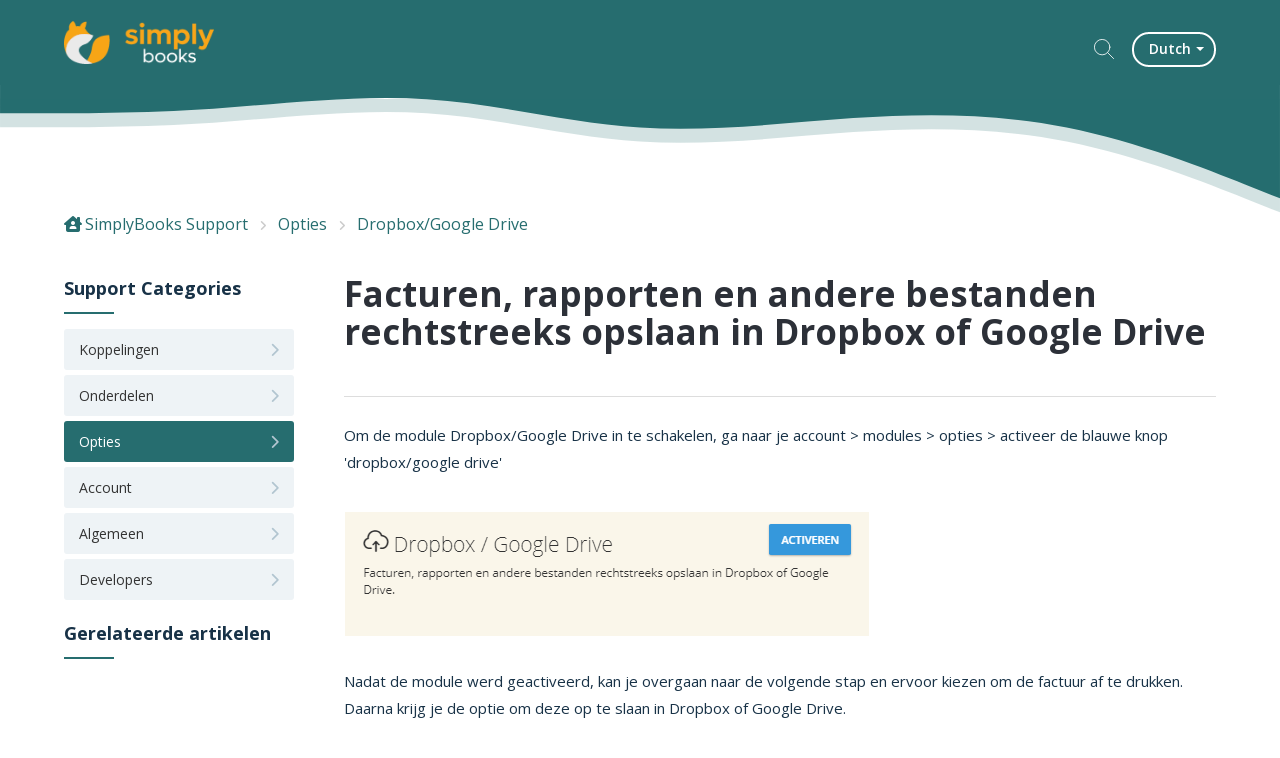

--- FILE ---
content_type: text/html; charset=utf-8
request_url: https://support.simplybooks.be/nl/support/solutions/articles/101000378829-facturen-rapporten-en-andere-bestanden-rechtstreeks-opslaan-in-dropbox-of-google-drive
body_size: 8983
content:
<!DOCTYPE html>
       
        <!--[if lt IE 7]><html class="no-js ie6 dew-dsm-theme " lang="nl" dir="ltr" data-date-format="non_us"><![endif]-->       
        <!--[if IE 7]><html class="no-js ie7 dew-dsm-theme " lang="nl" dir="ltr" data-date-format="non_us"><![endif]-->       
        <!--[if IE 8]><html class="no-js ie8 dew-dsm-theme " lang="nl" dir="ltr" data-date-format="non_us"><![endif]-->       
        <!--[if IE 9]><html class="no-js ie9 dew-dsm-theme " lang="nl" dir="ltr" data-date-format="non_us"><![endif]-->       
        <!--[if IE 10]><html class="no-js ie10 dew-dsm-theme " lang="nl" dir="ltr" data-date-format="non_us"><![endif]-->       
        <!--[if (gt IE 10)|!(IE)]><!--><html class="no-js  dew-dsm-theme " lang="nl" dir="ltr" data-date-format="non_us"><!--<![endif]-->
	<head>
		
		<!--
 * Theme Name: Motion
 * Version: 1.0.1
 * Author: Aries Themes (Grow Shine Services Pvt. Ltd)
 * Purchased From: https://www.ariesthemes.com
 * Corporate Website : https://www.grow-shine.com
 * License: You must have a valid license purchased only from ariesthemes.com in order to legally use the theme for your project.
 * Copyright: © 2017 - 2022 Grow Shine Services Pvt. Ltd. All Rights Reserved
-->


<meta charset="utf-8">
<meta name="viewport" content="width=device-width, initial-scale=1.0">

<!-- Title for the page -->
<title> Facturen, rapporten en andere bestanden rechtstreeks opslaan in Dropbox of Google Drive : SimplyBooks Support </title>

<!-- Meta information -->

      <meta charset="utf-8" />
      <meta http-equiv="X-UA-Compatible" content="IE=edge,chrome=1" />
      <meta name="description" content= "" />
      <meta name="author" content= "" />
       <meta property="og:title" content="Facturen, rapporten en andere bestanden rechtstreeks opslaan in Dropbox of Google Drive" />  <meta property="og:url" content="https://support.simplybooks.be/nl/support/solutions/articles/101000378829-facturen-rapporten-en-andere-bestanden-rechtstreeks-opslaan-in-dropbox-of-google-drive" />  <meta property="og:description" content=" Om de module Dropbox/Google Drive in te schakelen, ga naar je account &amp;gt; modules &amp;gt; opties &amp;gt; activeer de blauwe knop &amp;#39;dropbox/google drive&amp;#39;       Nadat de module werd geactiveerd, kan je overgaan naar de volgende stap en ervoor kiezen om de factuur..." />  <meta property="og:image" content="https://s3.eu-central-1.amazonaws.com/euc-cdn.freshdesk.com/data/helpdesk/attachments/production/101110660138/logo/yrgejfN3KrGDQwv0Tkzj4q8gcP6DlI3tNA.png?X-Amz-Algorithm=AWS4-HMAC-SHA256&amp;amp;X-Amz-Credential=AKIAS6FNSMY2XLZULJPI%2F20260120%2Feu-central-1%2Fs3%2Faws4_request&amp;amp;X-Amz-Date=20260120T061716Z&amp;amp;X-Amz-Expires=604800&amp;amp;X-Amz-SignedHeaders=host&amp;amp;X-Amz-Signature=800d9d26e094d675e0120ca20e4c09824a857f9a064f1f79a2fab85c3c48a3cc" />  <meta property="og:site_name" content="SimplyBooks Support" />  <meta property="og:type" content="article" />  <meta name="twitter:title" content="Facturen, rapporten en andere bestanden rechtstreeks opslaan in Dropbox of Google Drive" />  <meta name="twitter:url" content="https://support.simplybooks.be/nl/support/solutions/articles/101000378829-facturen-rapporten-en-andere-bestanden-rechtstreeks-opslaan-in-dropbox-of-google-drive" />  <meta name="twitter:description" content=" Om de module Dropbox/Google Drive in te schakelen, ga naar je account &amp;gt; modules &amp;gt; opties &amp;gt; activeer de blauwe knop &amp;#39;dropbox/google drive&amp;#39;       Nadat de module werd geactiveerd, kan je overgaan naar de volgende stap en ervoor kiezen om de factuur..." />  <meta name="twitter:image" content="https://s3.eu-central-1.amazonaws.com/euc-cdn.freshdesk.com/data/helpdesk/attachments/production/101110660138/logo/yrgejfN3KrGDQwv0Tkzj4q8gcP6DlI3tNA.png?X-Amz-Algorithm=AWS4-HMAC-SHA256&amp;amp;X-Amz-Credential=AKIAS6FNSMY2XLZULJPI%2F20260120%2Feu-central-1%2Fs3%2Faws4_request&amp;amp;X-Amz-Date=20260120T061716Z&amp;amp;X-Amz-Expires=604800&amp;amp;X-Amz-SignedHeaders=host&amp;amp;X-Amz-Signature=800d9d26e094d675e0120ca20e4c09824a857f9a064f1f79a2fab85c3c48a3cc" />  <meta name="twitter:card" content="summary" />  <link rel="canonical" href="https://support.simplybooks.be/nl/support/solutions/articles/101000378829-facturen-rapporten-en-andere-bestanden-rechtstreeks-opslaan-in-dropbox-of-google-drive" />  <link rel='alternate' hreflang="en" href="https://support.simplybooks.be/en/support/solutions/articles/101000378829-save-invoices-reports-and-other-files-directly-to-dropbox-or-google-drive"/>  <link rel='alternate' hreflang="fr" href="https://support.simplybooks.be/fr/support/solutions/articles/101000378829-enregistrez-vos-factures-rapports-et-autres-fichiers-directement-sur-dropbox-ou-google-drive"/>  <link rel='alternate' hreflang="nl" href="https://support.simplybooks.be/nl/support/solutions/articles/101000378829-facturen-rapporten-en-andere-bestanden-rechtstreeks-opslaan-in-dropbox-of-google-drive"/> 

<!-- Responsive setting -->
<link rel="apple-touch-icon" href="https://s3.eu-central-1.amazonaws.com/euc-cdn.freshdesk.com/data/helpdesk/attachments/production/101004604142/fav_icon/ouuVVLqwimADheFI3y52ctyZ_1GhhYn-fw.png" />
        <link rel="apple-touch-icon" sizes="72x72" href="https://s3.eu-central-1.amazonaws.com/euc-cdn.freshdesk.com/data/helpdesk/attachments/production/101004604142/fav_icon/ouuVVLqwimADheFI3y52ctyZ_1GhhYn-fw.png" />
        <link rel="apple-touch-icon" sizes="114x114" href="https://s3.eu-central-1.amazonaws.com/euc-cdn.freshdesk.com/data/helpdesk/attachments/production/101004604142/fav_icon/ouuVVLqwimADheFI3y52ctyZ_1GhhYn-fw.png" />
        <link rel="apple-touch-icon" sizes="144x144" href="https://s3.eu-central-1.amazonaws.com/euc-cdn.freshdesk.com/data/helpdesk/attachments/production/101004604142/fav_icon/ouuVVLqwimADheFI3y52ctyZ_1GhhYn-fw.png" />
        <meta name="viewport" content="width=device-width, initial-scale=1.0, maximum-scale=5.0, user-scalable=yes" /> 


<!-- Open Sans Google Font -->
<link href="https://fonts.googleapis.com/css?family=Open+Sans:300,400,600,700,800" rel="stylesheet">

<!-- Fontawesome Icons Library (https://fontawesome.com/icons) -->
<link rel="stylesheet" href="https://use.fontawesome.com/releases/v6.0.0/css/all.css">
<script src="https://kit.fontawesome.com/bfc862380e.js"></script>

<!-- Animate CSS -->
<link rel="stylesheet" href="https://cdnjs.cloudflare.com/ajax/libs/animate.css/4.0.0/animate.min.css"/>

<!-- Lineicons Library (https://lineicons.com/icons/) -->
<link href="https://cdn.lineicons.com/3.0/lineicons.css" rel="stylesheet">
		
		<!-- Adding meta tag for CSRF token -->
		<meta name="csrf-param" content="authenticity_token" />
<meta name="csrf-token" content="KwtXGWEBGIpbJrwltWmQRIJ5Wor1ME58ZgXbJLtJ/mH4g2srZw3CTXkiJKvwEmj+A97ctQpVDANIXp9LH8yT8w==" />
		<!-- End meta tag for CSRF token -->
		
		<!-- Fav icon for portal -->
		<link rel='shortcut icon' href='https://s3.eu-central-1.amazonaws.com/euc-cdn.freshdesk.com/data/helpdesk/attachments/production/101004604142/fav_icon/ouuVVLqwimADheFI3y52ctyZ_1GhhYn-fw.png' />

		<!-- Base stylesheet -->
 
		<link rel="stylesheet" media="print" href="https://euc-assets6.freshdesk.com/assets/cdn/portal_print-6e04b27f27ab27faab81f917d275d593fa892ce13150854024baaf983b3f4326.css" />
	  		<link rel="stylesheet" media="screen" href="https://euc-assets8.freshdesk.com/assets/cdn/falcon_portal_utils-a58414d6bc8bc6ca4d78f5b3f76522e4970de435e68a5a2fedcda0db58f21600.css" />	

		
		<!-- Theme stylesheet -->

		<link href="/support/theme.css?v=3&amp;d=1695807260" media="screen" rel="stylesheet" type="text/css">

		<!-- Google font url if present -->
		<link href='https://fonts.googleapis.com/css?family=Open+Sans:regular,italic,600,700,700italic' rel='stylesheet' type='text/css' nonce='bA6GuddhXLHfOQCCVdJulQ=='>

		<!-- Including default portal based script framework at the top -->
		<script src="https://euc-assets1.freshdesk.com/assets/cdn/portal_head_v2-d07ff5985065d4b2f2826fdbbaef7df41eb75e17b915635bf0413a6bc12fd7b7.js"></script>
		<!-- Including syntexhighlighter for portal -->
		<script src="https://euc-assets4.freshdesk.com/assets/cdn/prism-841b9ba9ca7f9e1bc3cdfdd4583524f65913717a3ab77714a45dd2921531a402.js"></script>

		

		<!-- Access portal settings information via javascript -->
		 <script type="text/javascript">     var portal = {"language":"en","name":"SimplyBooks Support","contact_info":"","current_page_name":"article_view","current_tab":"solutions","vault_service":{"url":"https://vault-service-eu.freshworks.com/data","max_try":2,"product_name":"fd"},"current_account_id":2254475,"preferences":{"bg_color":"#ffffff","header_color":"#ffffff","help_center_color":"#f3f5f7","footer_color":"#183247","tab_color":"#ffffff","tab_hover_color":"#266d6f","btn_background":"#f3f5f7","btn_primary_background":"#e1ae4c","baseFont":"Open Sans","textColor":"#183247","headingsFont":"Open Sans","headingsColor":"#183247","linkColor":"#183247","linkColorHover":"#2753d7","inputFocusRingColor":"#e1ae4c","nonResponsive":"false"},"image_placeholders":{"spacer":"https://euc-assets5.freshdesk.com/assets/misc/spacer.gif","profile_thumb":"https://euc-assets2.freshdesk.com/assets/misc/profile_blank_thumb-4a7b26415585aebbd79863bd5497100b1ea52bab8df8db7a1aecae4da879fd96.jpg","profile_medium":"https://euc-assets2.freshdesk.com/assets/misc/profile_blank_medium-1dfbfbae68bb67de0258044a99f62e94144f1cc34efeea73e3fb85fe51bc1a2c.jpg"},"falcon_portal_theme":true,"current_object_id":101000378829};     var attachment_size = 20;     var blocked_extensions = "";     var allowed_extensions = "";     var store = { 
        ticket: {},
        portalLaunchParty: {} };    store.portalLaunchParty.ticketFragmentsEnabled = false;    store.pod = "eu-central-1";    store.region = "EU"; </script> 


			
	</head>
	<body>
            	
		
		
		


<header class="hc_header inner--header ">
   <div class="portal-header">
      <div class="company_logo"> 
         <a href="https://www.simplybooks.be"class='portal-logo'><span class="portal-img"><i></i>
                    <img src='https://s3.eu-central-1.amazonaws.com/euc-cdn.freshdesk.com/data/helpdesk/attachments/production/101110660138/logo/yrgejfN3KrGDQwv0Tkzj4q8gcP6DlI3tNA.png' alt="Logo"
                        onerror="default_image_error(this)" data-type="logo" />
                 </span></a>
      </div>
      <div class="nav-wrapper">
         <button class="menu-button" title="Menu">
            <i class="fas fa-bars"></i>
         </button>
         <nav class="user-nav" id="user-nav">
            <form class="hc-search-form print--remove" autocomplete="off" action="/nl/support/search/solutions" id="hc-search-form" data-csrf-ignore="true">
	<div class="hc-search-input">
	<label for="support-search-input" class="hide">Voer hier uw zoekterm in...</label>
		<input placeholder="Voer hier uw zoekterm in..." type="text"
			name="term" class="special" value=""
            rel="page-search" data-max-matches="10" id="support-search-input">
	</div>
	<div class="hc-search-button">
		<button class="btn btn-primary" aria-label="Zoeken" type="submit" autocomplete="off">
			<i class="mobile-icon-search hide-tablet"></i>
			<span class="hide-in-mobile">
				Zoeken
			</span>
		</button>
	</div>
</form>
         </nav>
         <span class="portal_navigation">
         <div class="banner-language-selector pull-right" data-tabs="tabs"
                data-toggle='tooltip' data-placement="bottom" title=""><ul class="language-options" role="tablist"><li class="dropdown"><h5 class="dropdown-toggle" data-toggle="dropdown"><span>Dutch</span><span class="caret"></span></h5><ul class="dropdown-menu " role="menu" aria-labelledby="dropdownMenu"><li><a class="active" tabindex="-1" href="/nl/support/solutions/articles/101000378829-facturen-rapporten-en-andere-bestanden-rechtstreeks-opslaan-in-dropbox-of-google-drive"><span class='icon-dd-tick-dark'></span>Dutch </a></li><li><a class="" tabindex="-1" href="/en/support/solutions/articles/101000378829-save-invoices-reports-and-other-files-directly-to-dropbox-or-google-drive">English</a></li><li><a class="" tabindex="-1" href="/fr/support/solutions/articles/101000378829-enregistrez-vos-factures-rapports-et-autres-fichiers-directement-sur-dropbox-ou-google-drive">French</a></li></ul></li></ul></div> <div class="welcome">Welkom <b></b> </div>  <b><a href="/nl/support/login"><b>Inloggen</b></a></b>
         </span>
      </div>
   </div>
</header>


<div class="header_wave hide_element hero_header_waves">
   <svg class="header_wave_opacity" xmlns="http://www.w3.org/2000/svg" viewBox="0 0 1440 140">
      <path fill-opacity="1" d="M0,32L40,32C80,32,160,32,240,26.7C320,21,400,11,480,16C560,21,640,43,720,48C800,53,880,43,960,37.3C1040,32,1120,32,1200,48C1280,64,1360,96,1400,112L1440,128L1440,0L1400,0C1360,0,1280,0,1200,0C1120,0,1040,0,960,0C880,0,800,0,720,0C640,0,560,0,480,0C400,0,320,0,240,0C160,0,80,0,40,0L0,0Z"></path>
   </svg>
   <svg class="solid_header_wave" xmlns="http://www.w3.org/2000/svg" viewBox="0 0 1440 140">
      <path fill-opacity="1" d="M0,32L40,32C80,32,160,32,240,26.7C320,21,400,11,480,16C560,21,640,43,720,48C800,53,880,43,960,37.3C1040,32,1120,32,1200,48C1280,64,1360,96,1400,112L1440,128L1440,0L1400,0C1360,0,1280,0,1200,0C1120,0,1040,0,960,0C880,0,800,0,720,0C640,0,560,0,480,0C400,0,320,0,240,0C160,0,80,0,40,0L0,0Z"></path>
   </svg>
</div>




 <div class="alert alert-with-close notice hide" id="noticeajax"></div> 





<div class="body-wrapper">    
   <section class="breadcrumbs-section">
   <div class="portal-container">
      <nav class="sub-nav">
         <ol class="_breadcrumb">
            <li title="SimplyBooks Support"><a href="/nl/support/home">SimplyBooks Support</a><i class="fas fa-angle-right"></i></li>
            <li class="___ID"><a data-title="101000167790" href="/nl/support/solutions/101000167790">Opties</a><i class="fas fa-angle-right"></i></li>
            <li><a href="/nl/support/solutions/folders/101000249344">Dropbox/Google Drive</a></li>
         </ol>
      </nav>
   </div>
</section>
<div class="portal-container">
   <div class="article--container">
      <aside class="pages--sidebar">
         <div class="collapsible-sidebar" id="--cat">
            <span class="collapsible-sidebar-title sidenav-title">
            Support Categories
            </span>
            <div class="collapsible-sidebar-body">
               <ul class="categories--list">
                  
                  
                  <li class="category--item" id="cat--101000167118" data-title="101000167118">
                     <a href="/nl/support/solutions/101000167118">
                     <i class="fas fa-chevron-right"></i>
                     <span class="category--title">Koppelingen</span>
                     </a>
                  </li>
                  
                  
                  
                  <li class="category--item" id="cat--101000167789" data-title="101000167789">
                     <a href="/nl/support/solutions/101000167789">
                     <i class="fas fa-chevron-right"></i>
                     <span class="category--title">Onderdelen</span>
                     </a>
                  </li>
                  
                  
                  
                  <li class="category--item" id="cat--101000167790" data-title="101000167790">
                     <a href="/nl/support/solutions/101000167790">
                     <i class="fas fa-chevron-right"></i>
                     <span class="category--title">Opties</span>
                     </a>
                  </li>
                  
                  
                  
                  <li class="category--item" id="cat--101000176093" data-title="101000176093">
                     <a href="/nl/support/solutions/101000176093">
                     <i class="fas fa-chevron-right"></i>
                     <span class="category--title">Account</span>
                     </a>
                  </li>
                  
                  
                  
                  <li class="category--item" id="cat--101000163827" data-title="101000163827">
                     <a href="/nl/support/solutions/101000163827">
                     <i class="fas fa-chevron-right"></i>
                     <span class="category--title">Algemeen</span>
                     </a>
                  </li>
                  
                  
                  
                  <li class="category--item" id="cat--101000176283" data-title="101000176283">
                     <a href="/nl/support/solutions/101000176283">
                     <i class="fas fa-chevron-right"></i>
                     <span class="category--title">Developers</span>
                     </a>
                  </li>
                  
                  
               </ul>
            </div>
         </div>
         <div class="collapsible-sidebar" id="--related">
            <div id="related_articles"><div class="cs-g-c"><section class="article-list"><h3 class="list-lead">Gerelateerde artikelen</h3><ul rel="remote" 
			data-remote-url="/nl/support/search/articles/101000378829/related_articles?container=related_articles&limit=6" 
			id="related-article-list"></ul></section></div></div>
         </div>
      </aside>
      <section class="__article fc-article-show" id="article-show-101000378829">
         <div class="article-view">
            <div class="article_info">
               <h2 class="article-name">Facturen, rapporten en andere bestanden rechtstreeks opslaan in Dropbox of Google Drive</h2>
            </div>
            <div class="article__body article-body">
               <p dir="ltr">Om de module Dropbox/Google Drive in te schakelen, ga naar je account &gt; modules &gt; opties &gt; activeer de blauwe knop 'dropbox/google drive'&nbsp;</p><p><br></p><p dir="ltr"><img src="https://s3-eu-central-1.amazonaws.com/euc-cdn.freshdesk.com/data/helpdesk/attachments/production/101010310285/original/jKAqtJ1VK9OrbEvxPubf_KwLaZ_aTcGmIQ.png?1649926865" style="width: auto;" class="fr-fic fr-fil fr-dib" data-attachment="[object Object]" data-id="101010310285"><br>Nadat de module werd geactiveerd, kan je overgaan naar de volgende stap en ervoor kiezen om de factuur af te drukken.&nbsp;</p><p dir="ltr">Daarna krijg je de optie om deze op te slaan in Dropbox of Google Drive.&nbsp;</p><p dir="ltr"><br><span dir="ltr" style="color: rgb(23, 43, 77); font-family: -apple-system, BlinkMacSystemFont, &quot;Segoe UI&quot;, Roboto, &quot;Noto Sans&quot;, Ubuntu, &quot;Droid Sans&quot;, &quot;Helvetica Neue&quot;, sans-serif; font-size: 14px; font-style: normal; font-variant-ligatures: normal; font-variant-caps: normal; font-weight: 400; letter-spacing: normal; orphans: 2; text-align: start; text-indent: 0px; text-transform: none; white-space: normal; widows: 2; word-spacing: 0px; -webkit-text-stroke-width: 0px; background-color: rgb(244, 245, 247); text-decoration-thickness: initial; text-decoration-style: initial; text-decoration-color: initial; display: inline !important; float: none;"><img src="https://s3-eu-central-1.amazonaws.com/euc-cdn.freshdesk.com/data/helpdesk/attachments/production/101050017843/original/0YWKvB7RX-Lnj8ApJeS4Z90j0AIlr4hWKA.png?1670513203" style="width: 550px;" class="fr-fic fr-fil fr-dib" data-attachment="[object Object]" data-id="101050017843"></span></p><p dir="ltr"><br></p><p dir="ltr"><br></p><p dir="ltr">Tenslotte kan je inloggen op jouw Dropbox account.&nbsp;</p><p dir="ltr"><br></p><p dir="ltr"><img src="https://s3-eu-central-1.amazonaws.com/euc-cdn.freshdesk.com/data/helpdesk/attachments/production/101050018230/original/9w_k-JFZD5e-lerktqSrkdWng5pom-adaw.png?1670513290" style="width: 576px;" class="fr-fic fr-fil fr-dib" data-attachment="[object Object]" data-id="101050018230"></p><p dir="ltr"><br><br>Heb je nog geen account op Dropbox, maak er dan een aan via deze&nbsp;<a href="https://www.dropbox.com/dropins/login?app_key=eomyxuayfuuvf94&amp;cont=https%3A%2F%2Fwww.dropbox.com%2Fsaver%3Fapp_key%3Deomyxuayfuuvf94%26from_login%3DTrue%26iframe%3Dfalse%26origin%3Dhttps%253A%252F%252Feenvoudigfactureren.be%26version%3D2&amp;default_view=&amp;origin=https%3A%2F%2Feenvoudigfactureren.be#" dir="ltr"></a><a href="https://www.dropbox.com/dropins/login?app_key=eomyxuayfuuvf94&amp;cont=https%3A%2F%2Fwww.dropbox.com%2Fsaver%3Fapp_key%3Deomyxuayfuuvf94%26from_login%3DTrue%26iframe%3Dfalse%26origin%3Dhttps%253A%252F%252Feenvoudigfactureren.be%26version%3D2&amp;default_view=&amp;origin=https%3A%2F%2Feenvoudigfactureren.be#">link</a>.</p>
            </div>
            <div class="article__attachments">
               
            </div>
            <div class="article__vote">
               <p class="article-vote" id="voting-container" 
											data-user-id="" 
											data-article-id="101000378829"
											data-language="nl">
										Was dit antwoord nuttig?<span data-href="/nl/support/solutions/articles/101000378829/thumbs_up" class="vote-up a-link" id="article_thumbs_up" 
									data-remote="true" data-method="put" data-update="#voting-container" 
									data-user-id=""
									data-article-id="101000378829"
									data-language="nl"
									data-update-with-message="Fijn dat we hebben kunnen helpen. Hartelijk dank voor uw feedback.">
								Ja</span><span class="vote-down-container"><span data-href="/nl/support/solutions/articles/101000378829/thumbs_down" class="vote-down a-link" id="article_thumbs_down" 
									data-remote="true" data-method="put" data-update="#vote-feedback-form" 
									data-user-id=""
									data-article-id="101000378829"
									data-language="nl"
									data-hide-dom="#voting-container" data-show-dom="#vote-feedback-container">
								Nee</span></span></p><a class="hide a-link" id="vote-feedback-form-link" data-hide-dom="#vote-feedback-form-link" data-show-dom="#vote-feedback-container">Feedback versturen</a><div id="vote-feedback-container"class="hide">	<div class="lead">Sorry dat we u niet kunnen helpen. Help ons om dit artikel te verbeteren met uw feedback.</div>	<div id="vote-feedback-form">		<div class="sloading loading-small loading-block"></div>	</div></div>
            </div>
         </div>
      </section>
   </div>
</div>
<script type="text/javascript">
   jQuery(document).ready(function($){
      var data = $(".___ID a").data('title');
      jQuery('body').addClass('cat_' + data );
   });
</script>
</div>


<footer id="footer">
	<div class="container">
		<div class="row">
			<div class="col-sm-4 text-center"></div>
			<div class="col-sm-4 text-center">
				<a href="https://www.simplybooks.be" class="portal-logo"><span class="portal-img"><i></i>
                    <a href="https://www.simplybooks.be"class='portal-logo'><span class="portal-img"><i></i>
                    <img src='https://s3.eu-central-1.amazonaws.com/euc-cdn.freshdesk.com/data/helpdesk/attachments/production/101110660138/logo/yrgejfN3KrGDQwv0Tkzj4q8gcP6DlI3tNA.png' alt="Logo"
                        onerror="default_image_error(this)" data-type="logo" />
                 </span></a>
                 </span></a>
			</div>
			<div class="col-sm-4 text-center"></div>
		</div>
		<div class="row">
			<div class="text-center h5">
				©EenvoudigFactureren BV - All rights reserved <a href="https://eenvoudigfactureren.be/info/help/gebruiksvoorwaarden">Algemene voorwaarden</a> <a href="https://eenvoudigfactureren.be/info/help/privacy-policy">Privacy policy</a>
			</div>
		</div>
	</div>
</footer>
<a href="#" title="Go to Top" class="Top animate__animated animate__bounceInUp"><i class="fas fa-angle-up"></i></a>

<script type="text/javascript">
   jQuery(document).ready(function($){
   
      var x = new Date();
      var y = x.getFullYear();
      $('#year').html(y);
   
      $(window).scroll(function() {
        if ($(this).scrollTop() > 100) {
            $('.Top').fadeIn();
        } else {
            $('.Top').fadeOut();
        }
      });
   
      $('.Top').click(function() {
         $("html, body").animate({
             scrollTop: 0
         }, 600);
         return false;
      });

      $(".accordion_title").on("click", function () {
       var $title = $(this);
       $title.toggleClass("_active");
       $title.parents(".accordion_block").find(".accordion_content").slideToggle();
      });

      $('.menu-button').click(function(e){
         e.preventDefault();
         $('.nav-wrapper').toggleClass('__open');
         $(this).next().slideToggle(250);
      })

      $('#cat--').addClass('cat--active');
   
      jQuery(".start_topic a").addClass("btn");
      jQuery(".portal_navigation .language-options .dropdown-toggle").addClass("btn");

   });
</script>



			<script src="https://euc-assets1.freshdesk.com/assets/cdn/portal_bottom-0fe88ce7f44d512c644a48fda3390ae66247caeea647e04d017015099f25db87.js"></script>

		<script src="https://euc-assets7.freshdesk.com/assets/cdn/redactor-642f8cbfacb4c2762350a557838bbfaadec878d0d24e9a0d8dfe90b2533f0e5d.js"></script> 
		<script src="https://euc-assets3.freshdesk.com/assets/cdn/lang/nl-031c78c7814576cee1d9e8e415b3c9f0516a7cab08f474a40f8e49d7fcd5d0c9.js"></script>
		<!-- for i18n-js translations -->
  		<script src="https://euc-assets7.freshdesk.com/assets/cdn/i18n/portal/nl-5e8fd94301dff3b0a442f85c354796c61dc1f84215444cc92baeb7b093e924b5.js"></script>
		<!-- Including default portal based script at the bottom -->
		<script nonce="bA6GuddhXLHfOQCCVdJulQ==">
//<![CDATA[
	
	jQuery(document).ready(function() {
					
		// Setting the locale for moment js
		moment.lang('nl');

		var validation_meassages = {"required":"Dit is een vereist veld.","remote":"Corrigeer dit veld.","email":"Voer een geldig e-mailadres in.","url":"Voer een geldige URL in.","date":"Voer een geldige datum in.","dateISO":"Voer een geldige datum in (ISO).","number":"Voer een geldig nummer in.","digits":"Voer alleen cijfers in.","creditcard":"Voer een geldig creditcardnummer in.","equalTo":"Voer dezelfde waarde nogmaals in.","two_decimal_place_warning":"Value cannot have more than 2 decimal digits","integration_no_match":"geen overeenkomstige gegevens...","select_atleast_one":"Selecteer minimaal één optie.","ember_method_name_reserved":"Deze naam is gereserveerd en kan niet worden gebruikt. Kies een andere naam."}	

		jQuery.extend(jQuery.validator.messages, validation_meassages );


		jQuery(".call_duration").each(function () {
			var format,time;
			if (jQuery(this).data("time") === undefined) { return; }
			if(jQuery(this).hasClass('freshcaller')){ return; }
			time = jQuery(this).data("time");
			if (time>=3600) {
			 format = "hh:mm:ss";
			} else {
				format = "mm:ss";
			}
			jQuery(this).html(time.toTime(format));
		});
	});

	// Shortcuts variables
	var Shortcuts = {"global":{"help":"?","save":"mod+return","cancel":"esc","search":"/","status_dialog":"mod+alt+return","save_cuctomization":"mod+shift+s"},"app_nav":{"dashboard":"g d","tickets":"g t","social":"g e","solutions":"g s","forums":"g f","customers":"g c","reports":"g r","admin":"g a","ticket_new":"g n","compose_email":"g m"},"pagination":{"previous":"alt+left","next":"alt+right","alt_previous":"j","alt_next":"k"},"ticket_list":{"ticket_show":"return","select":"x","select_all":"shift+x","search_view":"v","show_description":"space","unwatch":"w","delete":"#","pickup":"@","spam":"!","close":"~","silent_close":"alt+shift+`","undo":"z","reply":"r","forward":"f","add_note":"n","scenario":"s"},"ticket_detail":{"toggle_watcher":"w","reply":"r","forward":"f","add_note":"n","close":"~","silent_close":"alt+shift+`","add_time":"m","spam":"!","delete":"#","show_activities_toggle":"}","properties":"p","expand":"]","undo":"z","select_watcher":"shift+w","go_to_next":["j","down"],"go_to_previous":["k","up"],"scenario":"s","pickup":"@","collaboration":"d"},"social_stream":{"search":"s","go_to_next":["j","down"],"go_to_previous":["k","up"],"open_stream":["space","return"],"close":"esc","reply":"r","retweet":"shift+r"},"portal_customizations":{"preview":"mod+shift+p"},"discussions":{"toggle_following":"w","add_follower":"shift+w","reply_topic":"r"}};
	
	// Date formats
	var DATE_FORMATS = {"non_us":{"moment_date_with_week":"ddd, D MMM, YYYY","datepicker":"d M, yy","datepicker_escaped":"d M yy","datepicker_full_date":"D, d M, yy","mediumDate":"d MMM, yyyy"},"us":{"moment_date_with_week":"ddd, MMM D, YYYY","datepicker":"M d, yy","datepicker_escaped":"M d yy","datepicker_full_date":"D, M d, yy","mediumDate":"MMM d, yyyy"}};

	var lang = { 
		loadingText: "Een ogenblik geduld...",
		viewAllTickets: "View all tickets"
	};


//]]>
</script> 

		

		<img src='/nl/support/solutions/articles/101000378829-facturen-rapporten-en-andere-bestanden-rechtstreeks-opslaan-in-dropbox-of-google-drive/hit' alt='Aantal artikelweergaves' aria-hidden='true'/>
		<script type="text/javascript">
     		I18n.defaultLocale = "en";
     		I18n.locale = "nl";
		</script>
			
    	


		<!-- Include dynamic input field script for signup and profile pages (Mint theme) -->

	</body>
</html>


--- FILE ---
content_type: image/svg+xml
request_url: https://v3.ariesthemes.com/wp-content/uploads/2022/08/search-icon-white.svg
body_size: 43
content:
<?xml version="1.0" ?><svg data-name="Layer 1" id="Layer_1" viewBox="0 0 48 48" xmlns="http://www.w3.org/2000/svg"><defs><style>.cls-1{fill:none;stroke:#ffffff;stroke-linecap:round;stroke-linejoin:round;stroke-width:2px;}</style></defs><title/><ellipse class="cls-1" cx="19.55" cy="19.5" rx="18.55" ry="18.5"/><line class="cls-1" x1="47" x2="32.96" y1="47" y2="33"/></svg>